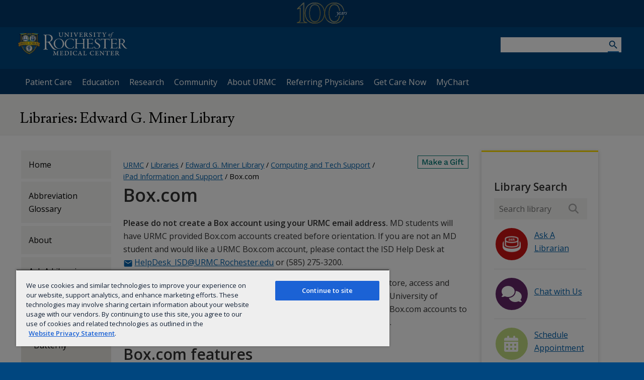

--- FILE ---
content_type: text/css
request_url: https://www.urmc.rochester.edu/urmc-legacy/css/Page_Miner_Includes.css
body_size: 837
content:
.egm-includes-quicklinks{align-items:center;border-bottom:1px solid rgba(0,0,0,.1);display:flex}.egm-includes-quicklinks-bottom{border-bottom:none}.egm-includes-quicklinks-icon{float:left}.egm-includes-quicklinks-icon-image{min-height:70px;min-width:70px}.egm-includes-quicklinks-text{float:right;min-height:98px;padding-left:10px;display:grid;align-items:center}.egm-includes-quicklinks-text-link{margin-bottom:10px;margin-top:10px}.egm-includes-quicklinks-text-description{margin-bottom:10px}.egm-includes-quicklinks-icon .box-icon-small{align-items:center;background:#0061ab;border:3px solid #fff;border-radius:50px;display:flex;flex-direction:column;height:64px;justify-content:center;position:relative;width:64px;z-index:10}.egm-includes-quicklinks-icon .box-icon-small i{color:#fff;font-size:32px}.egm-includes-quicklinks-icon .box-icon-small i:hover{color:#fff;font-size:32px;text-decoration:none}.egm-includes-quicklinks-icon .box-icon-small.purple{background:#642768}.egm-includes-quicklinks-icon .box-icon-small.yellow{background:#fd0}.egm-includes-quicklinks-icon .box-icon-small.green{background:#c1dc81}.egm-includes-quicklinks-icon .box-icon-small.red{background:#cc1414}.fa-egm-aal-quicklinks{max-height:36px;max-width:36px}.egm-includes-search-container{max-width:236px}.egm-includes-search{display:flex;overflow:auto}.egm-includes-search-box{float:left;width:80%}#egmIncludesSearchboxFieldset{border:none;margin:0;padding:0}#egmIncludesSearchboxInput{border:1px solid #e5e5e5;height:22px;min-width:165px;padding:10px;width:165px}.egm-includes-search-button{background:#0061ab;border:1px solid #0061ab;float:right;height:42px;text-align:center;width:42px}.egm-includes-search-button-fa{color:#fff;font-size:20px;margin-top:11px}.egm-includes-contact-container{background-color:#f8f8f8;border:2px solid #d8d8d8;padding:25px 0;text-align:center}.egm-includes-contact-icon{background:#0061ab;border-radius:25px;cursor:pointer;height:36px;margin-left:8px;margin-right:8px;width:36px;z-index:10}.egm-includes-contact-fa{color:#fff;font-size:22px;margin-left:1px;margin-top:7px}.egm-includes-contact-icon-contactus{align-items:center;background:#0061ab;display:flex;justify-content:center;margin-bottom:16px;width:196px}.egm-includes-contact-icon-facebook{background:#4e71a8}.egm-includes-contact-icon-twitter{background:#1cb7eb}.egm-includes-contact-icon-rss{background:#f8991d}.egm-includes-contact-icon-instagram{background:#dd007b}.egm-includes-contact-container-bottom{align-items:center;display:flex;justify-content:center}.egm-includes-contact-h4 .egm-contact-text,.egm-includes-contact-h4 .egm-contact-text:hover{color:#fff;text-decoration:none}.egm-includes-contact-fa-contact{color:#fff;font-size:22px;margin-top:4px}.egm-includes-contact-h4{color:#fff;margin:0}.condition-search input{padding:15px}